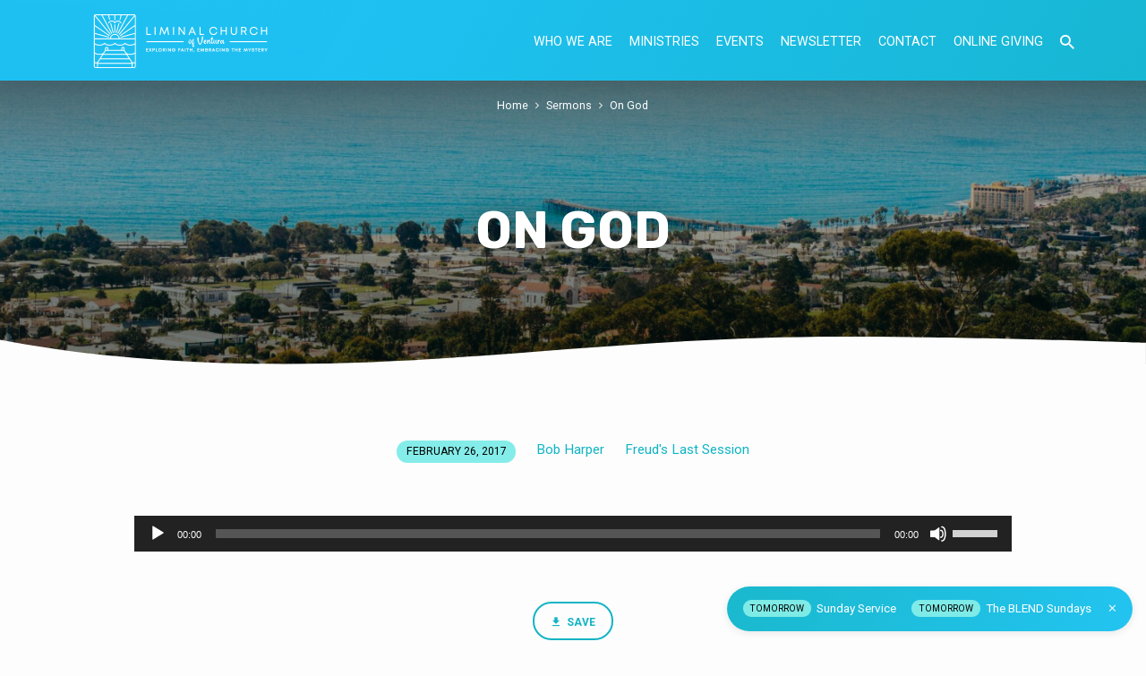

--- FILE ---
content_type: text/html; charset=UTF-8
request_url: https://liminalventura.org/sermons/on-god/
body_size: 14659
content:
<!DOCTYPE html>
<html class="no-js" lang="en-US">
<head>
<meta charset="UTF-8" />
<meta name="viewport" content="width=device-width, initial-scale=1">
<link rel="profile" href="http://gmpg.org/xfn/11">
<title>On God &#8211; Liminal Church of Ventura</title>
<meta name='robots' content='max-image-preview:large' />
<link rel='dns-prefetch' href='//fonts.googleapis.com' />
<link rel="alternate" type="application/rss+xml" title="Liminal Church of Ventura &raquo; Feed" href="https://liminalventura.org/feed/" />
<link rel="alternate" type="application/rss+xml" title="Liminal Church of Ventura &raquo; Comments Feed" href="https://liminalventura.org/comments/feed/" />
<link rel="alternate" type="application/rss+xml" title="Liminal Church of Ventura &raquo; On God Comments Feed" href="https://liminalventura.org/sermons/on-god/feed/" />
<link rel="alternate" title="oEmbed (JSON)" type="application/json+oembed" href="https://liminalventura.org/wp-json/oembed/1.0/embed?url=https%3A%2F%2Fliminalventura.org%2Fsermons%2Fon-god%2F" />
<link rel="alternate" title="oEmbed (XML)" type="text/xml+oembed" href="https://liminalventura.org/wp-json/oembed/1.0/embed?url=https%3A%2F%2Fliminalventura.org%2Fsermons%2Fon-god%2F&#038;format=xml" />
<style id='wp-img-auto-sizes-contain-inline-css' type='text/css'>
img:is([sizes=auto i],[sizes^="auto," i]){contain-intrinsic-size:3000px 1500px}
/*# sourceURL=wp-img-auto-sizes-contain-inline-css */
</style>
<style id='wp-emoji-styles-inline-css' type='text/css'>

	img.wp-smiley, img.emoji {
		display: inline !important;
		border: none !important;
		box-shadow: none !important;
		height: 1em !important;
		width: 1em !important;
		margin: 0 0.07em !important;
		vertical-align: -0.1em !important;
		background: none !important;
		padding: 0 !important;
	}
/*# sourceURL=wp-emoji-styles-inline-css */
</style>
<style id='wp-block-library-inline-css' type='text/css'>
:root{--wp-block-synced-color:#7a00df;--wp-block-synced-color--rgb:122,0,223;--wp-bound-block-color:var(--wp-block-synced-color);--wp-editor-canvas-background:#ddd;--wp-admin-theme-color:#007cba;--wp-admin-theme-color--rgb:0,124,186;--wp-admin-theme-color-darker-10:#006ba1;--wp-admin-theme-color-darker-10--rgb:0,107,160.5;--wp-admin-theme-color-darker-20:#005a87;--wp-admin-theme-color-darker-20--rgb:0,90,135;--wp-admin-border-width-focus:2px}@media (min-resolution:192dpi){:root{--wp-admin-border-width-focus:1.5px}}.wp-element-button{cursor:pointer}:root .has-very-light-gray-background-color{background-color:#eee}:root .has-very-dark-gray-background-color{background-color:#313131}:root .has-very-light-gray-color{color:#eee}:root .has-very-dark-gray-color{color:#313131}:root .has-vivid-green-cyan-to-vivid-cyan-blue-gradient-background{background:linear-gradient(135deg,#00d084,#0693e3)}:root .has-purple-crush-gradient-background{background:linear-gradient(135deg,#34e2e4,#4721fb 50%,#ab1dfe)}:root .has-hazy-dawn-gradient-background{background:linear-gradient(135deg,#faaca8,#dad0ec)}:root .has-subdued-olive-gradient-background{background:linear-gradient(135deg,#fafae1,#67a671)}:root .has-atomic-cream-gradient-background{background:linear-gradient(135deg,#fdd79a,#004a59)}:root .has-nightshade-gradient-background{background:linear-gradient(135deg,#330968,#31cdcf)}:root .has-midnight-gradient-background{background:linear-gradient(135deg,#020381,#2874fc)}:root{--wp--preset--font-size--normal:16px;--wp--preset--font-size--huge:42px}.has-regular-font-size{font-size:1em}.has-larger-font-size{font-size:2.625em}.has-normal-font-size{font-size:var(--wp--preset--font-size--normal)}.has-huge-font-size{font-size:var(--wp--preset--font-size--huge)}.has-text-align-center{text-align:center}.has-text-align-left{text-align:left}.has-text-align-right{text-align:right}.has-fit-text{white-space:nowrap!important}#end-resizable-editor-section{display:none}.aligncenter{clear:both}.items-justified-left{justify-content:flex-start}.items-justified-center{justify-content:center}.items-justified-right{justify-content:flex-end}.items-justified-space-between{justify-content:space-between}.screen-reader-text{border:0;clip-path:inset(50%);height:1px;margin:-1px;overflow:hidden;padding:0;position:absolute;width:1px;word-wrap:normal!important}.screen-reader-text:focus{background-color:#ddd;clip-path:none;color:#444;display:block;font-size:1em;height:auto;left:5px;line-height:normal;padding:15px 23px 14px;text-decoration:none;top:5px;width:auto;z-index:100000}html :where(.has-border-color){border-style:solid}html :where([style*=border-top-color]){border-top-style:solid}html :where([style*=border-right-color]){border-right-style:solid}html :where([style*=border-bottom-color]){border-bottom-style:solid}html :where([style*=border-left-color]){border-left-style:solid}html :where([style*=border-width]){border-style:solid}html :where([style*=border-top-width]){border-top-style:solid}html :where([style*=border-right-width]){border-right-style:solid}html :where([style*=border-bottom-width]){border-bottom-style:solid}html :where([style*=border-left-width]){border-left-style:solid}html :where(img[class*=wp-image-]){height:auto;max-width:100%}:where(figure){margin:0 0 1em}html :where(.is-position-sticky){--wp-admin--admin-bar--position-offset:var(--wp-admin--admin-bar--height,0px)}@media screen and (max-width:600px){html :where(.is-position-sticky){--wp-admin--admin-bar--position-offset:0px}}

/*# sourceURL=wp-block-library-inline-css */
</style><style id='wp-block-heading-inline-css' type='text/css'>
h1:where(.wp-block-heading).has-background,h2:where(.wp-block-heading).has-background,h3:where(.wp-block-heading).has-background,h4:where(.wp-block-heading).has-background,h5:where(.wp-block-heading).has-background,h6:where(.wp-block-heading).has-background{padding:1.25em 2.375em}h1.has-text-align-left[style*=writing-mode]:where([style*=vertical-lr]),h1.has-text-align-right[style*=writing-mode]:where([style*=vertical-rl]),h2.has-text-align-left[style*=writing-mode]:where([style*=vertical-lr]),h2.has-text-align-right[style*=writing-mode]:where([style*=vertical-rl]),h3.has-text-align-left[style*=writing-mode]:where([style*=vertical-lr]),h3.has-text-align-right[style*=writing-mode]:where([style*=vertical-rl]),h4.has-text-align-left[style*=writing-mode]:where([style*=vertical-lr]),h4.has-text-align-right[style*=writing-mode]:where([style*=vertical-rl]),h5.has-text-align-left[style*=writing-mode]:where([style*=vertical-lr]),h5.has-text-align-right[style*=writing-mode]:where([style*=vertical-rl]),h6.has-text-align-left[style*=writing-mode]:where([style*=vertical-lr]),h6.has-text-align-right[style*=writing-mode]:where([style*=vertical-rl]){rotate:180deg}
/*# sourceURL=https://liminalventura.org/wp-includes/blocks/heading/style.min.css */
</style>
<style id='wp-block-paragraph-inline-css' type='text/css'>
.is-small-text{font-size:.875em}.is-regular-text{font-size:1em}.is-large-text{font-size:2.25em}.is-larger-text{font-size:3em}.has-drop-cap:not(:focus):first-letter{float:left;font-size:8.4em;font-style:normal;font-weight:100;line-height:.68;margin:.05em .1em 0 0;text-transform:uppercase}body.rtl .has-drop-cap:not(:focus):first-letter{float:none;margin-left:.1em}p.has-drop-cap.has-background{overflow:hidden}:root :where(p.has-background){padding:1.25em 2.375em}:where(p.has-text-color:not(.has-link-color)) a{color:inherit}p.has-text-align-left[style*="writing-mode:vertical-lr"],p.has-text-align-right[style*="writing-mode:vertical-rl"]{rotate:180deg}
/*# sourceURL=https://liminalventura.org/wp-includes/blocks/paragraph/style.min.css */
</style>
<style id='global-styles-inline-css' type='text/css'>
:root{--wp--preset--aspect-ratio--square: 1;--wp--preset--aspect-ratio--4-3: 4/3;--wp--preset--aspect-ratio--3-4: 3/4;--wp--preset--aspect-ratio--3-2: 3/2;--wp--preset--aspect-ratio--2-3: 2/3;--wp--preset--aspect-ratio--16-9: 16/9;--wp--preset--aspect-ratio--9-16: 9/16;--wp--preset--color--black: #000000;--wp--preset--color--cyan-bluish-gray: #abb8c3;--wp--preset--color--white: #fff;--wp--preset--color--pale-pink: #f78da7;--wp--preset--color--vivid-red: #cf2e2e;--wp--preset--color--luminous-vivid-orange: #ff6900;--wp--preset--color--luminous-vivid-amber: #fcb900;--wp--preset--color--light-green-cyan: #7bdcb5;--wp--preset--color--vivid-green-cyan: #00d084;--wp--preset--color--pale-cyan-blue: #8ed1fc;--wp--preset--color--vivid-cyan-blue: #0693e3;--wp--preset--color--vivid-purple: #9b51e0;--wp--preset--color--main: #1dc4f7;--wp--preset--color--accent: #11b4c4;--wp--preset--color--highlight: #82ede9;--wp--preset--color--dark: #000;--wp--preset--color--light: #777;--wp--preset--color--light-bg: #f5f5f5;--wp--preset--gradient--vivid-cyan-blue-to-vivid-purple: linear-gradient(135deg,rgb(6,147,227) 0%,rgb(155,81,224) 100%);--wp--preset--gradient--light-green-cyan-to-vivid-green-cyan: linear-gradient(135deg,rgb(122,220,180) 0%,rgb(0,208,130) 100%);--wp--preset--gradient--luminous-vivid-amber-to-luminous-vivid-orange: linear-gradient(135deg,rgb(252,185,0) 0%,rgb(255,105,0) 100%);--wp--preset--gradient--luminous-vivid-orange-to-vivid-red: linear-gradient(135deg,rgb(255,105,0) 0%,rgb(207,46,46) 100%);--wp--preset--gradient--very-light-gray-to-cyan-bluish-gray: linear-gradient(135deg,rgb(238,238,238) 0%,rgb(169,184,195) 100%);--wp--preset--gradient--cool-to-warm-spectrum: linear-gradient(135deg,rgb(74,234,220) 0%,rgb(151,120,209) 20%,rgb(207,42,186) 40%,rgb(238,44,130) 60%,rgb(251,105,98) 80%,rgb(254,248,76) 100%);--wp--preset--gradient--blush-light-purple: linear-gradient(135deg,rgb(255,206,236) 0%,rgb(152,150,240) 100%);--wp--preset--gradient--blush-bordeaux: linear-gradient(135deg,rgb(254,205,165) 0%,rgb(254,45,45) 50%,rgb(107,0,62) 100%);--wp--preset--gradient--luminous-dusk: linear-gradient(135deg,rgb(255,203,112) 0%,rgb(199,81,192) 50%,rgb(65,88,208) 100%);--wp--preset--gradient--pale-ocean: linear-gradient(135deg,rgb(255,245,203) 0%,rgb(182,227,212) 50%,rgb(51,167,181) 100%);--wp--preset--gradient--electric-grass: linear-gradient(135deg,rgb(202,248,128) 0%,rgb(113,206,126) 100%);--wp--preset--gradient--midnight: linear-gradient(135deg,rgb(2,3,129) 0%,rgb(40,116,252) 100%);--wp--preset--font-size--small: 13px;--wp--preset--font-size--medium: 20px;--wp--preset--font-size--large: 36px;--wp--preset--font-size--x-large: 42px;--wp--preset--spacing--20: 0.44rem;--wp--preset--spacing--30: 0.67rem;--wp--preset--spacing--40: 1rem;--wp--preset--spacing--50: 1.5rem;--wp--preset--spacing--60: 2.25rem;--wp--preset--spacing--70: 3.38rem;--wp--preset--spacing--80: 5.06rem;--wp--preset--shadow--natural: 6px 6px 9px rgba(0, 0, 0, 0.2);--wp--preset--shadow--deep: 12px 12px 50px rgba(0, 0, 0, 0.4);--wp--preset--shadow--sharp: 6px 6px 0px rgba(0, 0, 0, 0.2);--wp--preset--shadow--outlined: 6px 6px 0px -3px rgb(255, 255, 255), 6px 6px rgb(0, 0, 0);--wp--preset--shadow--crisp: 6px 6px 0px rgb(0, 0, 0);}:where(.is-layout-flex){gap: 0.5em;}:where(.is-layout-grid){gap: 0.5em;}body .is-layout-flex{display: flex;}.is-layout-flex{flex-wrap: wrap;align-items: center;}.is-layout-flex > :is(*, div){margin: 0;}body .is-layout-grid{display: grid;}.is-layout-grid > :is(*, div){margin: 0;}:where(.wp-block-columns.is-layout-flex){gap: 2em;}:where(.wp-block-columns.is-layout-grid){gap: 2em;}:where(.wp-block-post-template.is-layout-flex){gap: 1.25em;}:where(.wp-block-post-template.is-layout-grid){gap: 1.25em;}.has-black-color{color: var(--wp--preset--color--black) !important;}.has-cyan-bluish-gray-color{color: var(--wp--preset--color--cyan-bluish-gray) !important;}.has-white-color{color: var(--wp--preset--color--white) !important;}.has-pale-pink-color{color: var(--wp--preset--color--pale-pink) !important;}.has-vivid-red-color{color: var(--wp--preset--color--vivid-red) !important;}.has-luminous-vivid-orange-color{color: var(--wp--preset--color--luminous-vivid-orange) !important;}.has-luminous-vivid-amber-color{color: var(--wp--preset--color--luminous-vivid-amber) !important;}.has-light-green-cyan-color{color: var(--wp--preset--color--light-green-cyan) !important;}.has-vivid-green-cyan-color{color: var(--wp--preset--color--vivid-green-cyan) !important;}.has-pale-cyan-blue-color{color: var(--wp--preset--color--pale-cyan-blue) !important;}.has-vivid-cyan-blue-color{color: var(--wp--preset--color--vivid-cyan-blue) !important;}.has-vivid-purple-color{color: var(--wp--preset--color--vivid-purple) !important;}.has-black-background-color{background-color: var(--wp--preset--color--black) !important;}.has-cyan-bluish-gray-background-color{background-color: var(--wp--preset--color--cyan-bluish-gray) !important;}.has-white-background-color{background-color: var(--wp--preset--color--white) !important;}.has-pale-pink-background-color{background-color: var(--wp--preset--color--pale-pink) !important;}.has-vivid-red-background-color{background-color: var(--wp--preset--color--vivid-red) !important;}.has-luminous-vivid-orange-background-color{background-color: var(--wp--preset--color--luminous-vivid-orange) !important;}.has-luminous-vivid-amber-background-color{background-color: var(--wp--preset--color--luminous-vivid-amber) !important;}.has-light-green-cyan-background-color{background-color: var(--wp--preset--color--light-green-cyan) !important;}.has-vivid-green-cyan-background-color{background-color: var(--wp--preset--color--vivid-green-cyan) !important;}.has-pale-cyan-blue-background-color{background-color: var(--wp--preset--color--pale-cyan-blue) !important;}.has-vivid-cyan-blue-background-color{background-color: var(--wp--preset--color--vivid-cyan-blue) !important;}.has-vivid-purple-background-color{background-color: var(--wp--preset--color--vivid-purple) !important;}.has-black-border-color{border-color: var(--wp--preset--color--black) !important;}.has-cyan-bluish-gray-border-color{border-color: var(--wp--preset--color--cyan-bluish-gray) !important;}.has-white-border-color{border-color: var(--wp--preset--color--white) !important;}.has-pale-pink-border-color{border-color: var(--wp--preset--color--pale-pink) !important;}.has-vivid-red-border-color{border-color: var(--wp--preset--color--vivid-red) !important;}.has-luminous-vivid-orange-border-color{border-color: var(--wp--preset--color--luminous-vivid-orange) !important;}.has-luminous-vivid-amber-border-color{border-color: var(--wp--preset--color--luminous-vivid-amber) !important;}.has-light-green-cyan-border-color{border-color: var(--wp--preset--color--light-green-cyan) !important;}.has-vivid-green-cyan-border-color{border-color: var(--wp--preset--color--vivid-green-cyan) !important;}.has-pale-cyan-blue-border-color{border-color: var(--wp--preset--color--pale-cyan-blue) !important;}.has-vivid-cyan-blue-border-color{border-color: var(--wp--preset--color--vivid-cyan-blue) !important;}.has-vivid-purple-border-color{border-color: var(--wp--preset--color--vivid-purple) !important;}.has-vivid-cyan-blue-to-vivid-purple-gradient-background{background: var(--wp--preset--gradient--vivid-cyan-blue-to-vivid-purple) !important;}.has-light-green-cyan-to-vivid-green-cyan-gradient-background{background: var(--wp--preset--gradient--light-green-cyan-to-vivid-green-cyan) !important;}.has-luminous-vivid-amber-to-luminous-vivid-orange-gradient-background{background: var(--wp--preset--gradient--luminous-vivid-amber-to-luminous-vivid-orange) !important;}.has-luminous-vivid-orange-to-vivid-red-gradient-background{background: var(--wp--preset--gradient--luminous-vivid-orange-to-vivid-red) !important;}.has-very-light-gray-to-cyan-bluish-gray-gradient-background{background: var(--wp--preset--gradient--very-light-gray-to-cyan-bluish-gray) !important;}.has-cool-to-warm-spectrum-gradient-background{background: var(--wp--preset--gradient--cool-to-warm-spectrum) !important;}.has-blush-light-purple-gradient-background{background: var(--wp--preset--gradient--blush-light-purple) !important;}.has-blush-bordeaux-gradient-background{background: var(--wp--preset--gradient--blush-bordeaux) !important;}.has-luminous-dusk-gradient-background{background: var(--wp--preset--gradient--luminous-dusk) !important;}.has-pale-ocean-gradient-background{background: var(--wp--preset--gradient--pale-ocean) !important;}.has-electric-grass-gradient-background{background: var(--wp--preset--gradient--electric-grass) !important;}.has-midnight-gradient-background{background: var(--wp--preset--gradient--midnight) !important;}.has-small-font-size{font-size: var(--wp--preset--font-size--small) !important;}.has-medium-font-size{font-size: var(--wp--preset--font-size--medium) !important;}.has-large-font-size{font-size: var(--wp--preset--font-size--large) !important;}.has-x-large-font-size{font-size: var(--wp--preset--font-size--x-large) !important;}
/*# sourceURL=global-styles-inline-css */
</style>

<style id='classic-theme-styles-inline-css' type='text/css'>
/*! This file is auto-generated */
.wp-block-button__link{color:#fff;background-color:#32373c;border-radius:9999px;box-shadow:none;text-decoration:none;padding:calc(.667em + 2px) calc(1.333em + 2px);font-size:1.125em}.wp-block-file__button{background:#32373c;color:#fff;text-decoration:none}
/*# sourceURL=/wp-includes/css/classic-themes.min.css */
</style>
<link rel='stylesheet' id='jubilee-google-fonts-css' href='//fonts.googleapis.com/css?family=Rubik:300,400,700,300italic,400italic,700italic%7CRoboto:300,400,700,300italic,400italic,700italic' type='text/css' media='all' />
<link rel='stylesheet' id='materialdesignicons-css' href='https://liminalventura.org/wp-content/themes/jubilee/css/materialdesignicons.min.css?ver=1.8' type='text/css' media='all' />
<link rel='stylesheet' id='jubilee-style-css' href='https://liminalventura.org/wp-content/themes/jubilee/style.css?ver=1.8' type='text/css' media='all' />
<script type="text/javascript" src="https://liminalventura.org/wp-includes/js/jquery/jquery.min.js?ver=3.7.1" id="jquery-core-js"></script>
<script type="text/javascript" src="https://liminalventura.org/wp-includes/js/jquery/jquery-migrate.min.js?ver=3.4.1" id="jquery-migrate-js"></script>
<script type="text/javascript" id="ctfw-ie-unsupported-js-extra">
/* <![CDATA[ */
var ctfw_ie_unsupported = {"default_version":"7","min_version":"5","max_version":"9","version":"7","message":"You are using an outdated version of Internet Explorer. Please upgrade your browser to use this site.","redirect_url":"https://browsehappy.com/"};
//# sourceURL=ctfw-ie-unsupported-js-extra
/* ]]> */
</script>
<script type="text/javascript" src="https://liminalventura.org/wp-content/themes/jubilee/framework/js/ie-unsupported.js?ver=1.8" id="ctfw-ie-unsupported-js"></script>
<script type="text/javascript" src="https://liminalventura.org/wp-content/themes/jubilee/framework/js/jquery.fitvids.js?ver=1.8" id="fitvids-js"></script>
<script type="text/javascript" id="ctfw-responsive-embeds-js-extra">
/* <![CDATA[ */
var ctfw_responsive_embeds = {"wp_responsive_embeds":"1"};
//# sourceURL=ctfw-responsive-embeds-js-extra
/* ]]> */
</script>
<script type="text/javascript" src="https://liminalventura.org/wp-content/themes/jubilee/framework/js/responsive-embeds.js?ver=1.8" id="ctfw-responsive-embeds-js"></script>
<script type="text/javascript" src="https://liminalventura.org/wp-content/themes/jubilee/js/lib/superfish.modified.js?ver=1.8" id="superfish-js"></script>
<script type="text/javascript" src="https://liminalventura.org/wp-content/themes/jubilee/js/lib/supersubs.js?ver=1.8" id="supersubs-js"></script>
<script type="text/javascript" src="https://liminalventura.org/wp-content/themes/jubilee/js/lib/jquery.meanmenu.modified.js?ver=1.8" id="jquery-meanmenu-js"></script>
<script type="text/javascript" src="https://liminalventura.org/wp-content/themes/jubilee/js/lib/js.cookie.min.js?ver=1.8" id="js-cookie-js"></script>
<script type="text/javascript" src="https://liminalventura.org/wp-content/themes/jubilee/js/lib/jquery.waitforimages.min.js?ver=1.8" id="jquery-waitforimages-js"></script>
<script type="text/javascript" src="https://liminalventura.org/wp-content/themes/jubilee/js/lib/jquery.smooth-scroll.min.js?ver=1.8" id="jquery-smooth-scroll-js"></script>
<script type="text/javascript" src="https://liminalventura.org/wp-content/themes/jubilee/js/lib/jquery.validate.min.js?ver=1.8" id="jquery-validate-js"></script>
<script type="text/javascript" src="https://liminalventura.org/wp-content/themes/jubilee/js/lib/jquery.dropdown.min.js?ver=1.8" id="jquery-dropdown-js"></script>
<script type="text/javascript" src="https://liminalventura.org/wp-content/themes/jubilee/js/lib/jquery.matchHeight-min.js?ver=1.8" id="jquery-matchHeight-js"></script>
<script type="text/javascript" id="jubilee-main-js-extra">
/* <![CDATA[ */
var jubilee_main = {"site_path":"/","home_url":"https://liminalventura.org","theme_url":"https://liminalventura.org/wp-content/themes/jubilee","is_ssl":"1","mobile_menu_close":"jubilee-icon jubilee-icon-mobile-menu-close mdi mdi-close","main_color":"#1dc4f7","accent_color":"#11b4c4","shapes":"organic","scroll_animations":"","comment_name_required":"1","comment_email_required":"1","comment_name_error_required":"Required","comment_email_error_required":"Required","comment_email_error_invalid":"Invalid Email","comment_url_error_invalid":"Invalid URL","comment_message_error_required":"Comment Required"};
//# sourceURL=jubilee-main-js-extra
/* ]]> */
</script>
<script type="text/javascript" src="https://liminalventura.org/wp-content/themes/jubilee/js/main.js?ver=1.8" id="jubilee-main-js"></script>
<link rel="https://api.w.org/" href="https://liminalventura.org/wp-json/" /><link rel="alternate" title="JSON" type="application/json" href="https://liminalventura.org/wp-json/wp/v2/ctc_sermon/6357" /><link rel="EditURI" type="application/rsd+xml" title="RSD" href="https://liminalventura.org/xmlrpc.php?rsd" />
<meta name="generator" content="WordPress 6.9" />
<link rel="canonical" href="https://liminalventura.org/sermons/on-god/" />
<link rel='shortlink' href='https://liminalventura.org/?p=6357' />

<style type="text/css">.has-main-background-color,p.has-main-background-color { background-color: #1dc4f7; }.has-main-color,p.has-main-color { color: #1dc4f7; }.has-accent-background-color,p.has-accent-background-color { background-color: #11b4c4; }.has-accent-color,p.has-accent-color { color: #11b4c4; }.has-highlight-background-color,p.has-highlight-background-color { background-color: #82ede9; }.has-highlight-color,p.has-highlight-color { color: #82ede9; }.has-dark-background-color,p.has-dark-background-color { background-color: #000; }.has-dark-color,p.has-dark-color { color: #000; }.has-light-background-color,p.has-light-background-color { background-color: #777; }.has-light-color,p.has-light-color { color: #777; }.has-light-bg-background-color,p.has-light-bg-background-color { background-color: #f5f5f5; }.has-light-bg-color,p.has-light-bg-color { color: #f5f5f5; }.has-white-background-color,p.has-white-background-color { background-color: #fff; }.has-white-color,p.has-white-color { color: #fff; }</style>

<style type="text/css">
#jubilee-logo-text {
	font-family: 'Rubik', Arial, Helvetica, sans-serif;
}

.jubilee-entry-content h1, .jubilee-entry-content h2, .jubilee-entry-content h3, .jubilee-entry-content h4, .jubilee-entry-content h5, .jubilee-entry-content h6, .jubilee-entry-content .jubilee-h1, .jubilee-entry-content .jubilee-h2, .jubilee-entry-content .jubilee-h3, .jubilee-entry-content .jubilee-h4, .jubilee-entry-content .jubilee-h5, .jubilee-entry-content .jubilee-h6, .mce-content-body h1, .mce-content-body h2, .mce-content-body h3, .mce-content-body h4, .mce-content-body h5, .mce-content-body h6, .textwidget h1, .textwidget h2, .textwidget h3, .textwidget h4, .textwidget h5, .textwidget h6, .jubilee-custom-section-content h1, .jubilee-custom-section-content h2, #jubilee-banner-title div, .jubilee-widget-title, .jubilee-caption-image-title, #jubilee-comments-title, #reply-title, .jubilee-nav-block-title, .has-drop-cap:not(:focus):first-letter, #jubilee-map-section-address {
	font-family: 'Rubik', Arial, Helvetica, sans-serif;
}

#jubilee-header-menu-content, .mean-container .mean-nav, #jubilee-header-archives, .jq-dropdown, #jubilee-footer-menu, .jubilee-button, .jubilee-buttons-list a, .jubilee-menu-button > a, input[type=submit], .widget_tag_cloud a, .wp-block-file .wp-block-file__button {
	font-family: 'Roboto', Arial, Helvetica, sans-serif;
}

body, #cancel-comment-reply-link, .jubilee-entry-short-meta a:not(.jubilee-icon), .jubilee-entry-content-short a, .ctfw-breadcrumbs, .jubilee-caption-image-description, .jubilee-entry-full-meta-second-line, #jubilee-header-archives-section-name, .jubilee-comment-title span, #jubilee-calendar-title-category, #jubilee-header-search-mobile input[type=text], .jubilee-entry-full-content .jubilee-sermon-index-list li li a:not(.jubilee-icon), pre.wp-block-verse, .jubilee-entry-short-title a {
	font-family: 'Roboto', Arial, Helvetica, sans-serif;
}

.jubilee-calendar-table-top, .jubilee-calendar-table-header-row, .jubilee-button:not(.jubilee-button-secondary), .jubilee-buttons-list a:not(.jubilee-button-secondary), input[type=submit]:not(.jubilee-button-secondary), .jubilee-nav-left-right a, .wp-block-file .wp-block-file__button {
	background: #1dc4f7;
}

.jubilee-color-main-bg, #jubilee-header-top-bg, .page-template-homepage #jubilee-header-top-bg, .tooltipster-sidetip.jubilee-tooltipster .tooltipster-box, .has-main-background-color, p.has-main-background-color {
	background: rgba(29, 196, 247, 0.97);
	background: linear-gradient( 120deg, rgba(29, 196, 247, 0.97) 30%, rgba(17, 180, 196, 0.97) 140%);
}

.jubilee-color-main-bg-alt {
	background: rgba(29, 196, 247, 0.97);
	background: linear-gradient( 120deg, rgba(29, 196, 247, 0.97) 0%, rgba(17, 180, 196, 0.97) 160%);
}

.jubilee-button.jubilee-button-secondary:hover, .jubilee-buttons-list a.jubilee-button-secondary:hover, .widget_tag_cloud a:hover {
	border-color: #1dc4f7 !important;
}

#jubilee-header-top.jubilee-header-has-line {
	border-color: rgba(29, 196, 247, 0.97);
}

.jubilee-entry-content a:hover:not(.jubilee-button):not(.wp-block-file__button), .jubilee-entry-compact-right a:hover, .jubilee-entry-full-meta a:hover, a:hover, #jubilee-map-section-list a:hover, .jubilee-entry-full-meta a:hover, .jubilee-entry-full-content .jubilee-entry-short-meta a:hover, .jubilee-entry-full-meta > li a.mdi:hover, #respond a:hover, .mean-container .mean-nav ul li a.mean-expand, .has-main-color, p.has-main-color, .jubilee-button.jubilee-button-secondary:hover, .jubilee-buttons-list a.jubilee-button-secondary:hover, .widget_tag_cloud a:hover {
	color: #1dc4f7 !important;
}

a, p.has-text-color:not(.has-background) a, #jubilee-map-section-marker .jubilee-icon, #jubilee-calendar-remove-category a:hover, #jubilee-calendar-header-right a, .widget_search .jubilee-search-button:hover {
	color: #11b4c4;
}

.jubilee-button.jubilee-button-secondary, .jubilee-buttons-list a.jubilee-button-secondary, .widget_tag_cloud a, .has-accent-color, p.has-accent-color, .has-background.has-light-background-color:not(.has-text-color) a {
	color: #11b4c4 !important;
}

.jubilee-button.jubilee-button-secondary, .jubilee-buttons-list a.jubilee-button-secondary, .widget_tag_cloud a, input:focus, textarea:focus {
	border-color: #11b4c4;
}

.has-accent-background-color, p.has-accent-background-color, .jubilee-button:not(.jubilee-button-secondary):hover, .jubilee-buttons-list a:not(.jubilee-button-secondary):hover, input[type=submit]:not(.jubilee-button-secondary):hover, .jubilee-nav-left-right a:not(.jubilee-button-secondary):hover, .wp-block-file .wp-block-file__button:not(.jubilee-button-secondary):hover {
	background-color: #11b4c4;
}

.jubilee-color-accent-bg, #jubilee-sticky-inner, .sf-menu ul, .mean-container .mean-nav, .jq-dropdown .jq-dropdown-menu, .jq-dropdown .jq-dropdown-panel {
	background: rgba(17, 180, 196, 0.97);
	background: linear-gradient( 120deg, rgba(17, 180, 196, 0.97) -20%, rgba(29, 196, 247, 0.97) 120%);
}

#jubilee-header-menu-content > li.jubilee-menu-button > a, .jubilee-sticky-item-title:hover {
	color: #82ede9;
}

#jubilee-header-menu-content > li:hover > a, .mean-container .mean-nav ul li a:not(.mean-expand):hover, #jubilee-header-search a:hover, #jubilee-footer-menu a:hover, #jubilee-footer-notice a:hover, #jubilee-sticky-content-custom-content a:hover, #jubilee-header-menu-content ul > li:hover > a, #jubilee-header-menu-content ul ul li:hover > a, #jubilee-header-menu-content ul ul li.sfHover > a, #jubilee-header-menu-content ul ul li a:focus, #jubilee-header-menu-content ul ul li a:hover, #jubilee-header-menu-content ul ul li a:active, #jubilee-dropdown-container a:hover, .jq-dropdown .jq-dropdown-menu a:hover, .jq-dropdown .jq-dropdown-panel a:hover {
	color: #82ede9 !important;
}

.jubilee-entry-compact-image time, .jubilee-entry-compact-date time, .jubilee-entry-short-label, .jubilee-colored-section-label, .jubilee-comment-meta time, .jubilee-entry-full-meta > li.jubilee-entry-full-date .jubilee-event-date-label, .jubilee-entry-full-meta > li.jubilee-entry-full-meta-bold, .jubilee-sticky-item-date, #jubilee-map-section-date .jubilee-map-section-item-text, .jubilee-calendar-table-day-today .jubilee-calendar-table-day-heading, #jubilee-header-archives, .jubilee-calendar-table-day-today-bg {
	background: rgba(130, 237, 233, 0.97);
}

body:not(.jubilee-no-mark) mark {
	background: transparent;
	background: linear-gradient( 180deg, transparent 55%, #82ede9 40% );
}

.jubilee-menu-button > a {
	border-color: #82ede9 !important;
}

</style>
<script type="text/javascript">

jQuery( 'html' )
 	.removeClass( 'no-js' )
 	.addClass( 'js' );

</script>
<link rel="icon" href="https://liminalventura.org/wp-content/uploads/2021/06/cropped-Liminal-Church-of-Ventura-version-2-horizontal-with-white-background--150x150.png" sizes="32x32" />
<link rel="icon" href="https://liminalventura.org/wp-content/uploads/2021/06/cropped-Liminal-Church-of-Ventura-version-2-horizontal-with-white-background--300x300.png" sizes="192x192" />
<link rel="apple-touch-icon" href="https://liminalventura.org/wp-content/uploads/2021/06/cropped-Liminal-Church-of-Ventura-version-2-horizontal-with-white-background--300x300.png" />
<meta name="msapplication-TileImage" content="https://liminalventura.org/wp-content/uploads/2021/06/cropped-Liminal-Church-of-Ventura-version-2-horizontal-with-white-background--300x300.png" />
<link rel='stylesheet' id='mediaelement-css' href='https://liminalventura.org/wp-includes/js/mediaelement/mediaelementplayer-legacy.min.css?ver=4.2.17' type='text/css' media='all' />
<link rel='stylesheet' id='wp-mediaelement-css' href='https://liminalventura.org/wp-includes/js/mediaelement/wp-mediaelement.min.css?ver=6.9' type='text/css' media='all' />
</head>
<body class="wp-singular ctc_sermon-template-default single single-ctc_sermon postid-6357 wp-embed-responsive wp-theme-jubilee ctfw-no-loop-multiple jubilee-logo-font-rubik jubilee-heading-font-rubik jubilee-nav-font-roboto jubilee-body-font-roboto jubilee-has-logo-image jubilee-has-uppercase jubilee-shapes-organic jubilee-no-scroll-animations jubilee-single-no-map jubilee-content-width-700">

<header id="jubilee-header">

	
<div id="jubilee-header-top" class="jubilee-header-has-search">

	<div>

		<div id="jubilee-header-top-bg">

			<svg class="jubilee-top-shape jubilee-shape-organic jubilee-show-shape" xmlns="http://www.w3.org/2000/svg" viewBox="0 0 1350.28 68.4" preserveAspectRatio="none">
				<path d="M0,7.62c92.23,36,202.27,57.47,335.08,57.47C557.82,65.09,748,0,1001.13,0c168.79,0,349.1,47,349.1,47V68.36H0"/>
			</svg>

			<svg class="jubilee-top-shape jubilee-shape-angled" xmlns="http://www.w3.org/2000/svg" viewBox="0 0 100 100" preserveAspectRatio="none">
				<polygon points="0,100 100,0 100,100"/>
			</svg>

		</div>

		<div id="jubilee-header-top-container" class="jubilee-centered-large">

			<div id="jubilee-header-top-inner">

				
<div id="jubilee-logo">

	<div id="jubilee-logo-content">

		
			
			<div id="jubilee-logo-image">

				<a href="https://liminalventura.org/" style="max-width:250px;max-height:60px">

					<img src="https://liminalventura.org/wp-content/uploads/2024/01/website-logo.png" alt="Liminal Church of Ventura" id="jubilee-logo-regular" width="250" height="60">

					
				</a>

			</div>

		
	</div>

</div>

				<nav id="jubilee-header-menu">

					<div id="jubilee-header-menu-inner">

						<ul id="jubilee-header-menu-content" class="sf-menu"><li id="menu-item-67465" class="menu-item menu-item-type-post_type menu-item-object-page menu-item-has-children menu-item-67465"><a href="https://liminalventura.org/mission-vision-values/">Who We Are</a>
<ul class="sub-menu">
	<li id="menu-item-69080" class="menu-item menu-item-type-post_type menu-item-object-page menu-item-69080"><a href="https://liminalventura.org/mission-vision-values/">Mission + Vision + Values</a></li>
	<li id="menu-item-69078" class="menu-item menu-item-type-post_type menu-item-object-post menu-item-69078"><a href="https://liminalventura.org/meaning-of-liminal/">Meaning of &#8220;Liminal&#8221;</a></li>
	<li id="menu-item-70242" class="menu-item menu-item-type-post_type menu-item-object-ctc_event menu-item-70242"><a href="https://liminalventura.org/events/sunday-services/">Sunday Service</a></li>
	<li id="menu-item-69848" class="menu-item menu-item-type-post_type menu-item-object-page menu-item-69848"><a href="https://liminalventura.org/gallery/">Photo Gallery</a></li>
</ul>
</li>
<li id="menu-item-2486" class="menu-item menu-item-type-post_type menu-item-object-page menu-item-has-children menu-item-2486"><a href="https://liminalventura.org/ministries/">Ministries</a>
<ul class="sub-menu">
	<li id="menu-item-2427" class="menu-item menu-item-type-post_type menu-item-object-ctc_event menu-item-has-children menu-item-2427"><a href="https://liminalventura.org/events/sunday-services/">Sunday Service</a>
	<ul class="sub-menu">
		<li id="menu-item-2478" class="menu-item menu-item-type-post_type menu-item-object-page menu-item-2478"><a href="https://liminalventura.org/sermon-archive/series/">Sermon Series</a></li>
		<li id="menu-item-10130" class="menu-item menu-item-type-custom menu-item-object-custom menu-item-10130"><a href="http://liminalventura.org/teams/teaching/">Teaching Team</a></li>
		<li id="menu-item-2464" class="menu-item menu-item-type-post_type menu-item-object-page menu-item-2464"><a href="https://liminalventura.org/sermon-archive/">Sermon Archive</a></li>
	</ul>
</li>
	<li id="menu-item-2430" class="menu-item menu-item-type-taxonomy menu-item-object-ctc_event_category menu-item-2430"><a href="https://liminalventura.org/event-category/small-group/classes/">Equipping Classes</a></li>
	<li id="menu-item-14106" class="menu-item menu-item-type-taxonomy menu-item-object-ctc_event_category menu-item-14106"><a href="https://liminalventura.org/event-category/small-group/">Small Groups</a></li>
	<li id="menu-item-7376" class="menu-item menu-item-type-post_type menu-item-object-page menu-item-7376"><a href="https://liminalventura.org/ministries/youth/">The Blend (Youth)</a></li>
	<li id="menu-item-39572" class="menu-item menu-item-type-post_type menu-item-object-page menu-item-39572"><a href="https://liminalventura.org/ministries/mosaic/">Mosaic</a></li>
	<li id="menu-item-7378" class="menu-item menu-item-type-post_type menu-item-object-page menu-item-7378"><a href="https://liminalventura.org/ministries/family-ministry/">Liminal Kids</a></li>
	<li id="menu-item-7375" class="menu-item menu-item-type-post_type menu-item-object-page menu-item-7375"><a href="https://liminalventura.org/ministries/prayer/">Prayer &#038; Care</a></li>
	<li id="menu-item-7374" class="menu-item menu-item-type-custom menu-item-object-custom menu-item-7374"><a href="https://liminalventura.churchcenter.com/people/forms/243801">Volunteer</a></li>
</ul>
</li>
<li id="menu-item-2467" class="menu-item menu-item-type-post_type menu-item-object-page menu-item-has-children menu-item-2467"><a href="https://liminalventura.org/events-calendar/">Events</a>
<ul class="sub-menu">
	<li id="menu-item-2469" class="menu-item menu-item-type-post_type menu-item-object-page menu-item-2469"><a href="https://liminalventura.org/upcoming-events/">Upcoming Events</a></li>
	<li id="menu-item-2468" class="menu-item menu-item-type-post_type menu-item-object-page menu-item-2468"><a href="https://liminalventura.org/events-calendar/">Events Calendar</a></li>
	<li id="menu-item-2470" class="menu-item menu-item-type-post_type menu-item-object-page menu-item-2470"><a href="https://liminalventura.org/past-events/">Past Events</a></li>
</ul>
</li>
<li id="menu-item-62974" class="menu-item menu-item-type-post_type menu-item-object-page menu-item-has-children menu-item-62974"><a href="https://liminalventura.org/newsletter-signup/">Newsletter</a>
<ul class="sub-menu">
	<li id="menu-item-73945" class="menu-item menu-item-type-post_type menu-item-object-page menu-item-73945"><a href="https://liminalventura.org/newsletter-archive/">Newsletter Archive</a></li>
</ul>
</li>
<li id="menu-item-2466" class="menu-item menu-item-type-post_type menu-item-object-page menu-item-has-children menu-item-2466"><a href="https://liminalventura.org/contact-form/">Contact</a>
<ul class="sub-menu">
	<li id="menu-item-69084" class="menu-item menu-item-type-custom menu-item-object-custom menu-item-69084"><a href="http://liminalventura.org/contact-form/">Contact Form</a></li>
	<li id="menu-item-69437" class="menu-item menu-item-type-custom menu-item-object-custom menu-item-69437"><a href="https://liminalventura.churchcenter.com/people/forms/13485">Prayer &#038; Care Request</a></li>
	<li id="menu-item-18043" class="menu-item menu-item-type-post_type menu-item-object-page menu-item-18043"><a href="https://liminalventura.org/leadership-team/">Leadership Team</a></li>
</ul>
</li>
<li id="menu-item-25219" class="menu-item menu-item-type-custom menu-item-object-custom menu-item-25219"><a href="https://liminalventura.churchcenter.com/giving?open-in-church-center-modal=true">Online Giving</a></li>
</ul>
					</div>

				</nav>

				
					<div id="jubilee-header-search" role="search">

						<div id="jubilee-header-search-opened">

							
<div class="jubilee-search-form">

	<form method="get" action="https://liminalventura.org/">

		<label class="screen-reader-text">Search</label>

		<div class="jubilee-search-field">
			<input type="text" name="s" aria-label="Search">
		</div>

				<a href="#" onClick="jQuery( this ).parent( 'form' ).trigger('submit'); return false;" class="jubilee-search-button jubilee-icon jubilee-icon-search-button mdi mdi-magnify" title="Search"></a>

	</form>

</div>

							<a href="#" id="jubilee-header-search-close" class="jubilee-icon jubilee-icon-search-cancel mdi mdi-close" title="Close Search"></a>

						</div>

						<div id="jubilee-header-search-closed">
							<a href="#" id="jubilee-header-search-open" class="jubilee-icon jubilee-icon-search-button mdi mdi-magnify" title="Open Search"></a>
						</div>

					</div>

				
				<div id="jubilee-header-mobile-menu"></div>

			</div>

		</div>

	</div>

</div>

	
<div id="jubilee-banner" class="jubilee-color-main-bg jubilee-banner-title-length-5 jubilee-has-header-image jubilee-has-header-title jubilee-has-breadcrumbs jubilee-no-header-archives jubilee-has-header-top">

	
		<div id="jubilee-banner-image" style="background-image: url(https://liminalventura.org/wp-content/uploads/2019/07/architecture-bay-beach-1541218-1600x480.jpg); opacity: 0.95; filter: contrast(107%) saturate(103%) brightness(103%)">

			<div class="jubilee-banner-image-gradient-top"></div>

			<div id="jubilee-banner-image-brightness" style="opacity: 0.35;"></div>

			<div class="jubilee-banner-image-gradient"></div>

		</div>

	
	<svg class="jubilee-header-shape jubilee-shape-organic jubilee-show-shape" xmlns="http://www.w3.org/2000/svg" viewBox="0 0 1350.28 68.4" preserveAspectRatio="none">
		<path d="M0,7.66c92.23,36,202.27,57.47,335.08,57.47C557.82,65.13,740.05,0,993.23,0c168.79,0,357,14.65,357,14.65V68.4H0"/>
	</svg>

	<svg class="jubilee-header-shape jubilee-shape-angled" xmlns="http://www.w3.org/2000/svg" viewBox="0 0 100 100" preserveAspectRatio="none">
		<polygon points="0,100 100,0 100,100"/>
	</svg>

	<div id="jubilee-banner-inner" class="jubilee-centered-large">

		
		<div id="jubilee-banner-title">
						<div class="jubilee-h1">On God</div>
		</div>

		
			<div id="jubilee-banner-top">

				<div class="ctfw-breadcrumbs"><a href="https://liminalventura.org/">Home</a> <span class="jubilee-breadcrumb-separator jubilee-icon jubilee-icon-breadcrumb-separator mdi mdi-chevron-right"></span> <a href="https://liminalventura.org/sermons/">Sermons</a> <span class="jubilee-breadcrumb-separator jubilee-icon jubilee-icon-breadcrumb-separator mdi mdi-chevron-right"></span> <a href="https://liminalventura.org/sermons/on-god/">On God</a></div>
				
			</div>

		
	</div>

</div>

</header>

<main id="jubilee-content">

	<div id="jubilee-content-inner">

		
		

	
		
			
<article id="post-6357" class="jubilee-entry-full jubilee-sermon-full post-6357 ctc_sermon type-ctc_sermon status-publish hentry ctc_sermon_series-freuds-last-session ctc_sermon_speaker-bob-harper ctfw-no-image">

	<header class="jubilee-entry-full-header jubilee-centered-large">

		
			<h1 id="jubilee-main-title">
				On God			</h1>

		
		<ul class="jubilee-entry-meta jubilee-entry-full-meta">

			<li id="jubilee-sermon-date" class="jubilee-entry-full-date">
				<div class="jubilee-event-date-label">
					<time datetime="2017-02-26T15:30:36-08:00" class="jubilee-dark">February 26, 2017</time>
				</div>
			</li>

			
				<li id="jubilee-sermon-speaker">
										<a href="https://liminalventura.org/sermon-speaker/bob-harper/" rel="tag">Bob Harper</a>				</li>

			
			
			
				<li id="jubilee-sermon-series">
										<a href="https://liminalventura.org/sermon-series/freuds-last-session/" rel="tag">Freud's Last Session</a>				</li>

			
			
		</ul>

	</header>

	
		<div id="jubilee-sermon-media" class="jubilee-centered-medium">

			
				<div id="jubilee-sermon-player">

					
					
						<div id="jubilee-sermon-audio-player">
							<audio class="wp-audio-shortcode" id="audio-6357-1" preload="none" style="width: 100%;" controls="controls"><source type="audio/mpeg" src="http://liminalventura.org/audio/20170226_OnGod.mp3" /><a href="http://liminalventura.org/audio/20170226_OnGod.mp3">http://liminalventura.org/audio/20170226_OnGod.mp3</a></audio>						</div>

					
				</div>

			
			
				<ul id="jubilee-sermon-buttons" class="jubilee-buttons-list">

					<li id="jubilee-sermon-download-button">
							<a href="#" class="jubilee-button-secondary">
								<span class="jubilee-icon jubilee-icon-download mdi mdi-download"></span>
								Save							</a>
						</li>
				</ul>

			
		</div>

	
	
		<div id="jubilee-sermon-content" class="jubilee-entry-content jubilee-entry-full-content jubilee-centered-small">

			<p>February 26, 2017</p>
<p>Download: <span style="text-decoration: underline; color: #c0c0c0;"><a href="http://liminalventura.org/audio/20170226_OnGod.mp3" target="_blank" rel="noopener noreferrer">mp3</a></span><span style="color: #c0c0c0;"><strong> | </strong></span><span style="color: #c0c0c0; text-decoration: underline;"><a href="http://liminalventura.org/sermon-notes/20170226_OnGod.pdf" target="_blank" rel="noopener noreferrer">notes</a></span></p>

			
		</div>

	
	

</article>


	<div id="jubilee-sermon-download-dropdown" class="jq-dropdown">

  		<div class="jq-dropdown-panel">

	  		<ul>

		  		
		  		
		  			<li>

						<span class="jubilee-icon jubilee-icon-audio-download mdi mdi-headphones"></span>

						<a href="http://liminalventura.org/audio/20170226_OnGod.mp3" download>
							Audio (MP3)						</a>

						
					</li>

				
		  		
			</ul>

		</div>

	</div>


		
	

		
		
	<div class="jubilee-nav-blocks jubilee-nav-block-has-both jubilee-nav-block-no-images">

		<svg class="jubilee-nav-blocks-shape jubilee-shape-angled" xmlns="http://www.w3.org/2000/svg" viewBox="0 0 100 100" preserveAspectRatio="none">
			<polygon points="0,100 100,0 100,100"/>
		</svg>

		<div class="jubilee-nav-block jubilee-nav-block-left jubilee-hover-image jubilee-color-main-bg">

			
				
				<div class="jubilee-nav-block-content">

					<div class="jubilee-nav-block-content-columns">

						<div class="jubilee-nav-block-content-column jubilee-nav-block-content-left jubilee-nav-block-content-arrow">

							<a href="https://liminalventura.org/sermons/one-another/"><span class="jubilee-icon jubilee-icon-nav-block-left mdi mdi-chevron-left"></span></a>

						</div>

						<div class="jubilee-nav-block-content-column jubilee-nav-block-content-right jubilee-nav-block-content-text">

															<div class="jubilee-nav-block-label">Previous</div>
							
							<a href="https://liminalventura.org/sermons/one-another/" class="jubilee-nav-block-title">One Another</a>

						</div>

					</div>

				</div>

			
		</div>

		<div class="jubilee-nav-block jubilee-nav-block-right jubilee-hover-image  jubilee-color-accent-bg">

			
				
				<div class="jubilee-nav-block-content">

					<div class="jubilee-nav-block-content-columns">

						<div class="jubilee-nav-block-content-column jubilee-nav-block-content-left jubilee-nav-block-content-text">

															<div class="jubilee-nav-block-label">Next</div>
							
							<a href="https://liminalventura.org/sermons/on-love/" class="jubilee-nav-block-title">On Love</a>

						</div>

						<div class="jubilee-nav-block-content-column jubilee-nav-block-content-right jubilee-nav-block-content-arrow">

							<a href="https://liminalventura.org/sermons/on-love/"><span class="jubilee-icon jubilee-icon-nav-block-right mdi mdi-chevron-right"></span></a>

						</div>

					</div>

				</div>

			
		</div>

	</div>


		
<section id="comments" class="jubilee-centered-small">
	
		<header id="jubilee-comments-header">

			<h2 id="jubilee-comments-title">

				0 Comments
			</h2>

		</header>

		
		
				<div id="respond" class="comment-respond">
		<h3 id="reply-title" class="comment-reply-title">Add a Comment <small><a rel="nofollow" id="cancel-comment-reply-link" href="/sermons/on-god/#respond" style="display:none;">Cancel</a></small></h3><p class="must-log-in">You must be <a href="https://liminalventura.org/wp-login.php?redirect_to=https%3A%2F%2Fliminalventura.org%2Fsermons%2Fon-god%2F">logged in</a> to post a comment.</p>	</div><!-- #respond -->
	
		
	
</section>

	</div>

</main>


<footer id="jubilee-footer" class="jubilee-footer-has-location jubilee-footer-has-map jubilee-footer-has-icons jubilee-footer-has-notice jubilee-footer-has-menu jubilee-footer-has-submenu jubilee-footer-has-widgets jubilee-footer-widgets-has-shape jubilee-footer-bottom-no-shape">

	
<div id="jubilee-footer-widgets-row" class="jubilee-widgets-row jubilee-bg">

	<svg class="jubilee-footer-widgets-shape jubilee-shape-organic jubilee-show-shape" xmlns="http://www.w3.org/2000/svg" viewBox="0 0 1350.28 68.4" preserveAspectRatio="none">
		<path d="M1350.23,60.74C1258,24.74,1148,3.27,1015.15,3.27,792.41,3.27,610.18,68.4,357,68.4,188.21,68.4,0,53.75,0,53.75V0H1350.23"/>
	</svg>

	<svg class="jubilee-footer-widgets-shape jubilee-shape-angled"  xmlns="http://www.w3.org/2000/svg" viewBox="0 0 100 100" preserveAspectRatio="none">
		<polygon points="100 0 0 100 0 0 100 0"/>
	</svg>

	<div class="jubilee-widgets-row-inner jubilee-centered-large">

		<div class="jubilee-widgets-row-content">

			<aside id="ctfw-events-11" class="jubilee-widget widget_ctfw-events"><h2 class="jubilee-widget-title">Upcoming</h2>
	<article class="jubilee-event-compact jubilee-entry-has-excerpt jubilee-entry-compact jubilee-entry-has-image post-2424 ctc_event type-ctc_event status-publish has-post-thumbnail hentry ctc_event_category-community ctfw-has-image">

		<div class="jubilee-entry-compact-header">

			
				<div class="jubilee-entry-compact-image jubilee-hover-image">

					<a href="https://liminalventura.org/events/sunday-services/" title="Sunday Service">
						<img width="200" height="133" src="https://liminalventura.org/wp-content/uploads/2021/07/website-homepage.jpeg" class="attachment-jubilee-rect-small size-jubilee-rect-small wp-post-image" alt="" decoding="async" loading="lazy" srcset="https://liminalventura.org/wp-content/uploads/2021/07/website-homepage.jpeg 1024w, https://liminalventura.org/wp-content/uploads/2021/07/website-homepage-300x200.jpeg 300w, https://liminalventura.org/wp-content/uploads/2021/07/website-homepage-768x512.jpeg 768w, https://liminalventura.org/wp-content/uploads/2021/07/website-homepage-720x480.jpeg 720w, https://liminalventura.org/wp-content/uploads/2021/07/website-homepage-480x320.jpeg 480w, https://liminalventura.org/wp-content/uploads/2021/07/website-homepage-200x133.jpeg 200w" sizes="auto, (max-width: 200px) 100vw, 200px" />					</a>

				</div>

			
			
				<div class="jubilee-entry-compact-right">

					
						<h3>
							<a href="https://liminalventura.org/events/sunday-services/" title="Sunday Service">Sunday Service</a>
						</h3>

					
					
						<ul class="jubilee-entry-meta jubilee-entry-compact-meta">

															<li class="jubilee-entry-compact-date jubilee-event-compact-date">
									<time datetime="2026-01-25">Tomorrow</time>
								</li>
							
															<li class="jubilee-event-compact-time">
									10:30am								</li>
							
							
						</ul>

					
				</div>

			
		</div>

		
			<div class="jubilee-entry-content jubilee-entry-content-compact">
				Welcome, and thanks for checking out our community! We gather for teaching and worship on Sunday mornings at 10:30am both in person and live online via our Facebook Page. Location&hellip;			</div>

		
	</article>


	<article class="jubilee-event-compact jubilee-entry-has-excerpt jubilee-entry-compact jubilee-entry-has-image post-7361 ctc_event type-ctc_event status-publish has-post-thumbnail hentry ctc_event_category-youth ctfw-has-image">

		<div class="jubilee-entry-compact-header">

			
				<div class="jubilee-entry-compact-image jubilee-hover-image">

					<a href="https://liminalventura.org/events/the-blend-sundays/" title="The BLEND Sundays">
						<img width="200" height="113" src="https://liminalventura.org/wp-content/uploads/2022/01/The-Blend.png" class="attachment-jubilee-rect-small size-jubilee-rect-small wp-post-image" alt="" decoding="async" loading="lazy" srcset="https://liminalventura.org/wp-content/uploads/2022/01/The-Blend.png 1640w, https://liminalventura.org/wp-content/uploads/2022/01/The-Blend-300x169.png 300w, https://liminalventura.org/wp-content/uploads/2022/01/The-Blend-1024x577.png 1024w, https://liminalventura.org/wp-content/uploads/2022/01/The-Blend-768x433.png 768w, https://liminalventura.org/wp-content/uploads/2022/01/The-Blend-1536x865.png 1536w" sizes="auto, (max-width: 200px) 100vw, 200px" />					</a>

				</div>

			
			
				<div class="jubilee-entry-compact-right">

					
						<h3>
							<a href="https://liminalventura.org/events/the-blend-sundays/" title="The BLEND Sundays">The BLEND Sundays</a>
						</h3>

					
					
						<ul class="jubilee-entry-meta jubilee-entry-compact-meta">

															<li class="jubilee-entry-compact-date jubilee-event-compact-date">
									<time datetime="2026-01-25">Tomorrow</time>
								</li>
							
															<li class="jubilee-event-compact-time">
									10:45 am &ndash; 11:45 am								</li>
							
							
						</ul>

					
				</div>

			
		</div>

		
			<div class="jubilee-entry-content jubilee-entry-content-compact">
				Group Description The Blend brings Jr. High and High School students together with a diverse group of fun-loving leaders for rich, fun-filled Sunday and Friday groups. Every&hellip;			</div>

		
	</article>


	<article class="jubilee-event-compact jubilee-entry-has-excerpt jubilee-entry-compact jubilee-entry-has-image post-7359 ctc_event type-ctc_event status-publish has-post-thumbnail hentry ctc_event_category-youth ctfw-has-image">

		<div class="jubilee-entry-compact-header">

			
				<div class="jubilee-entry-compact-image jubilee-hover-image">

					<a href="https://liminalventura.org/events/the-blend/" title="BLENDsday Youth Night">
						<img width="200" height="113" src="https://liminalventura.org/wp-content/uploads/2022/01/The-Blend.png" class="attachment-jubilee-rect-small size-jubilee-rect-small wp-post-image" alt="" decoding="async" loading="lazy" srcset="https://liminalventura.org/wp-content/uploads/2022/01/The-Blend.png 1640w, https://liminalventura.org/wp-content/uploads/2022/01/The-Blend-300x169.png 300w, https://liminalventura.org/wp-content/uploads/2022/01/The-Blend-1024x577.png 1024w, https://liminalventura.org/wp-content/uploads/2022/01/The-Blend-768x433.png 768w, https://liminalventura.org/wp-content/uploads/2022/01/The-Blend-1536x865.png 1536w" sizes="auto, (max-width: 200px) 100vw, 200px" />					</a>

				</div>

			
			
				<div class="jubilee-entry-compact-right">

					
						<h3>
							<a href="https://liminalventura.org/events/the-blend/" title="BLENDsday Youth Night">BLENDsday Youth Night</a>
						</h3>

					
					
						<ul class="jubilee-entry-meta jubilee-entry-compact-meta">

															<li class="jubilee-entry-compact-date jubilee-event-compact-date">
									<time datetime="2026-01-28">Jan 28</time>
								</li>
							
															<li class="jubilee-event-compact-time">
									6:30 pm								</li>
							
							
						</ul>

					
				</div>

			
		</div>

		
			<div class="jubilee-entry-content jubilee-entry-content-compact">
				Group Description: The Blend brings Jr. High and High School students together with a diverse group of fun-loving leaders for rich, fun-filled Sunday and Friday groups. Our 2nd&hellip;			</div>

		
	</article>

</aside><aside id="ctfw-sermons-7" class="jubilee-widget widget_ctfw-sermons"><h2 class="jubilee-widget-title">Sermons</h2>
	<article class="jubilee-post-compact jubilee-image-section-image-right jubilee-entry-compact jubilee-entry-has-image post-76965 ctc_sermon type-ctc_sermon status-publish has-post-thumbnail hentry ctc_sermon_series-saints-mystics ctc_sermon_speaker-wayne-randolph ctfw-has-image">

		<div class="jubilee-entry-compact-header">

			
				<div class="jubilee-entry-compact-image jubilee-hover-image">

					<a href="https://liminalventura.org/sermons/john-odonohue/" title="John O’Donohue">
						<img width="200" height="133" src="https://liminalventura.org/wp-content/uploads/2026/01/Wayne-John-ODonohue-01_25_25-200x133.png" class="attachment-jubilee-rect-small size-jubilee-rect-small wp-post-image" alt="" decoding="async" loading="lazy" srcset="https://liminalventura.org/wp-content/uploads/2026/01/Wayne-John-ODonohue-01_25_25-200x133.png 200w, https://liminalventura.org/wp-content/uploads/2026/01/Wayne-John-ODonohue-01_25_25-450x300.png 450w, https://liminalventura.org/wp-content/uploads/2026/01/Wayne-John-ODonohue-01_25_25-720x480.png 720w" sizes="auto, (max-width: 200px) 100vw, 200px" />					</a>

				</div>

			
			
				<div class="jubilee-entry-compact-right">

					
						<h3>
							<a href="https://liminalventura.org/sermons/john-odonohue/" title="John O’Donohue">John O’Donohue</a>
						</h3>

					
					
						<ul class="jubilee-entry-meta jubilee-entry-compact-meta">

															<li class="jubilee-entry-compact-date jubilee-sermon-compact-date">
									<time datetime="2026-01-18T12:08:42-08:00">January 18, 2026</time>
								</li>
							
															<li class="jubilee-sermon-compact-speaker">
									<a href="https://liminalventura.org/sermon-speaker/wayne-randolph/" rel="tag">Wayne Randolph</a>								</li>
							
							
															<li class="jubilee-sermon-compact-series">
									<a href="https://liminalventura.org/sermon-series/saints-mystics/" rel="tag">Saints &amp; Mystics</a>								</li>
							
							
							
						</ul>

					
				</div>

			
		</div>

		
	</article>


	<article class="jubilee-post-compact jubilee-image-section-image-left jubilee-entry-compact jubilee-entry-has-image post-76862 ctc_sermon type-ctc_sermon status-publish has-post-thumbnail hentry ctc_sermon_series-saints-mystics ctc_sermon_speaker-catherine-anderson ctfw-has-image">

		<div class="jubilee-entry-compact-header">

			
				<div class="jubilee-entry-compact-image jubilee-hover-image">

					<a href="https://liminalventura.org/sermons/the-cloister-walk/" title="The Cloister Walk">
						<img width="200" height="133" src="https://liminalventura.org/wp-content/uploads/2026/01/Wayne-John-ODonohue-01_25_25-200x133.png" class="attachment-jubilee-rect-small size-jubilee-rect-small wp-post-image" alt="" decoding="async" loading="lazy" srcset="https://liminalventura.org/wp-content/uploads/2026/01/Wayne-John-ODonohue-01_25_25-200x133.png 200w, https://liminalventura.org/wp-content/uploads/2026/01/Wayne-John-ODonohue-01_25_25-450x300.png 450w, https://liminalventura.org/wp-content/uploads/2026/01/Wayne-John-ODonohue-01_25_25-720x480.png 720w" sizes="auto, (max-width: 200px) 100vw, 200px" />					</a>

				</div>

			
			
				<div class="jubilee-entry-compact-right">

					
						<h3>
							<a href="https://liminalventura.org/sermons/the-cloister-walk/" title="The Cloister Walk">The Cloister Walk</a>
						</h3>

					
					
						<ul class="jubilee-entry-meta jubilee-entry-compact-meta">

															<li class="jubilee-entry-compact-date jubilee-sermon-compact-date">
									<time datetime="2026-01-11T15:27:40-08:00">January 11, 2026</time>
								</li>
							
															<li class="jubilee-sermon-compact-speaker">
									<a href="https://liminalventura.org/sermon-speaker/catherine-anderson/" rel="tag">Catherine Anderson</a>								</li>
							
							
															<li class="jubilee-sermon-compact-series">
									<a href="https://liminalventura.org/sermon-series/saints-mystics/" rel="tag">Saints &amp; Mystics</a>								</li>
							
							
							
						</ul>

					
				</div>

			
		</div>

		
	</article>


	<article class="jubilee-post-compact jubilee-image-section-image-right jubilee-entry-compact jubilee-entry-has-image post-76769 ctc_sermon type-ctc_sermon status-publish has-post-thumbnail hentry ctc_sermon_series-what-do-you-fear ctc_sermon_speaker-bryan-white ctfw-has-image">

		<div class="jubilee-entry-compact-header">

			
				<div class="jubilee-entry-compact-image jubilee-hover-image">

					<a href="https://liminalventura.org/sermons/magi/" title="Magi">
						<img width="200" height="133" src="https://liminalventura.org/wp-content/uploads/2025/12/1-200x133.png" class="attachment-jubilee-rect-small size-jubilee-rect-small wp-post-image" alt="" decoding="async" loading="lazy" srcset="https://liminalventura.org/wp-content/uploads/2025/12/1-200x133.png 200w, https://liminalventura.org/wp-content/uploads/2025/12/1-450x300.png 450w, https://liminalventura.org/wp-content/uploads/2025/12/1-720x480.png 720w" sizes="auto, (max-width: 200px) 100vw, 200px" />					</a>

				</div>

			
			
				<div class="jubilee-entry-compact-right">

					
						<h3>
							<a href="https://liminalventura.org/sermons/magi/" title="Magi">Magi</a>
						</h3>

					
					
						<ul class="jubilee-entry-meta jubilee-entry-compact-meta">

															<li class="jubilee-entry-compact-date jubilee-sermon-compact-date">
									<time datetime="2026-01-04T11:42:52-08:00">January 4, 2026</time>
								</li>
							
															<li class="jubilee-sermon-compact-speaker">
									<a href="https://liminalventura.org/sermon-speaker/bryan-white/" rel="tag">Bryan White</a>								</li>
							
							
															<li class="jubilee-sermon-compact-series">
									<a href="https://liminalventura.org/sermon-series/what-do-you-fear/" rel="tag">What Do You Fear</a>								</li>
							
							
							
						</ul>

					
				</div>

			
		</div>

		
	</article>


	<article class="jubilee-post-compact jubilee-image-section-image-left jubilee-entry-compact jubilee-entry-has-image post-76765 ctc_sermon type-ctc_sermon status-publish has-post-thumbnail hentry ctc_sermon_series-contemplative-sunday ctc_sermon_speaker-ben-downing ctfw-has-image">

		<div class="jubilee-entry-compact-header">

			
				<div class="jubilee-entry-compact-image jubilee-hover-image">

					<a href="https://liminalventura.org/sermons/contemplative-sunday-2025-12/" title="Contemplative Sunday">
						<img width="200" height="133" src="https://liminalventura.org/wp-content/uploads/2023/12/3-1-200x133.png" class="attachment-jubilee-rect-small size-jubilee-rect-small wp-post-image" alt="" decoding="async" loading="lazy" srcset="https://liminalventura.org/wp-content/uploads/2023/12/3-1-200x133.png 200w, https://liminalventura.org/wp-content/uploads/2023/12/3-1-450x300.png 450w, https://liminalventura.org/wp-content/uploads/2023/12/3-1-720x480.png 720w" sizes="auto, (max-width: 200px) 100vw, 200px" />					</a>

				</div>

			
			
				<div class="jubilee-entry-compact-right">

					
						<h3>
							<a href="https://liminalventura.org/sermons/contemplative-sunday-2025-12/" title="Contemplative Sunday">Contemplative Sunday</a>
						</h3>

					
					
						<ul class="jubilee-entry-meta jubilee-entry-compact-meta">

															<li class="jubilee-entry-compact-date jubilee-sermon-compact-date">
									<time datetime="2025-12-28T11:35:12-08:00">December 28, 2025</time>
								</li>
							
															<li class="jubilee-sermon-compact-speaker">
									<a href="https://liminalventura.org/sermon-speaker/ben-downing/" rel="tag">Ben Downing</a>								</li>
							
							
															<li class="jubilee-sermon-compact-series">
									<a href="https://liminalventura.org/sermon-series/contemplative-sunday/" rel="tag">Contemplative Sunday</a>								</li>
							
							
							
						</ul>

					
				</div>

			
		</div>

		
	</article>

</aside><aside id="ctfw-highlight-22" class="jubilee-widget widget_ctfw-highlight"><div class="jubilee-caption-image jubilee-highlight jubilee-caption-image-has-image jubilee-highlight-linked jubilee-highlight-has-title jubilee-highlight-has-description jubilee-highlight-has-caption jubilee-highlight-1n">

	<div class="jubilee-caption-image-inner jubilee-color-main-bg">

					<a href="https://liminalventura.org/events/sunday-services/">
		
			
				<div class="jubilee-caption-image-bg jubilee-hover-bg" style="background-image: url(https://liminalventura.org/wp-content/uploads/2024/01/freestocks-m7zKB91brGo-unsplash-750x750.jpg); opacity: 0.6; filter: contrast(156%) saturate(122%) brightness(122%)"></div>

				<div class="jubilee-caption-image-brightness" style="opacity: 0.6;"></div>

				<div class="jubilee-caption-image-gradient"></div>

			
			<img class="jubilee-placeholder jubilee-placeholder-square jubilee-show-placeholder" src="https://liminalventura.org/wp-content/themes/jubilee/images/square-placeholder.png" alt=""> 			<img class="jubilee-placeholder jubilee-placeholder-rect" src="https://liminalventura.org/wp-content/themes/jubilee/images/rect-placeholder.png" alt=""> 
							<div class="jubilee-caption-image-caption">
			
									<div class="jubilee-caption-image-title">
						<h2 class="jubilee-widget-title">Plan A Visit</h2>					</div>
				
									<div class="jubilee-caption-image-description">
						Let us show you what to expect before you come. We'd love to have you this Sunday.					</div>
				
							</div>
			
					</a>
		
	</div>

</div></aside>
		</div>

	</div>

</div>

	

<div class="jubilee-map-section jubilee-map-has-buttons">

	
	
		<div id="jubilee-map-section-content-bg"></div>

		<div id="jubilee-map-section-content-container" class="jubilee-centered-large">

			<div id="jubilee-map-section-content">

				<div id="jubilee-map-section-content-inner">

					
						<div id="jubilee-map-section-header">

							
								<h2 id="jubilee-map-section-address">

									<span class="jubilee-nowrap jubilee-block">1956 Palma Drive Suite J</span><span class="jubilee-nowrap jubilee-block">Ventura, CA 93003</span>
								</h2>

							
							
								<ul id="jubilee-map-section-buttons" class="jubilee-buttons-list jubilee-buttons-list-close jubilee-map-section-single-location">

																			<li class="jubilee-map-button-more-item"><a href="https://liminalventura.org/locations/liminal-of-ventura/" class="jubilee-map-button-more jubilee-button-secondary">More Info</a></li>
									
																			<li><a href="https://www.google.com/maps/dir//1956+Palma+Drive+Suite+J%2C+Ventura%2C+CA+93003/" class="jubilee-map-button-directions jubilee-button-secondary" target="_blank" rel="noopener noreferrer">Directions</a></li>
									
									
									
								</ul>

							
						</div>

					
					<ul id="jubilee-map-section-list" class="jubilee-clearfix">

						
						
						
						
							<li id="jubilee-map-section-location-time" class="jubilee-map-info-full">

								<p>
									Sunday 10:30am								</p>

							</li>

						
						
							<li id="jubilee-map-section-phone">

								<p>
									<a href="tel:8056502510">(805) 650-2510</a>								</p>

							</li>

						
						
							<li id="jubilee-map-section-email">

								<p>
									<a href="mailto:&#99;%6f&#110;&#116;&#97;&#99;%74&#64;%6ci%6di&#110;a&#108;v&#101;%6e%74&#117;%72a&#46;&#111;%72&#103;">
&#99;&#111;&#110;tac&#116;&#8203;&#64;l&#105;minalv&#101;&#110;t&#117;ra.or&#103;
</a>								</p>

							</li>

						
						
						
					</ul>

				</div>

			</div>

		</div>

	
	<div id="jubilee-map-section-map">

		<div id="jubilee-map-section-canvas" class="ctfw-google-map" data-ctfw-map-lat="34.2550553" data-ctfw-map-lng="-119.2269909" data-ctfw-map-type="ROADMAP" data-ctfw-map-zoom="15" data-ctfw-map-marker="" data-ctfw-map-center-resize="" data-ctfw-map-callback-loaded="jubilee_position_map_section" data-ctfw-map-callback-resize="jubilee_position_map_section"></div>
		<div id="jubilee-map-section-marker"><span class="jubilee-icon jubilee-icon-map-marker mdi mdi-map-marker"></span></div>

		
			<svg class="jubilee-map-shape jubilee-shape-organic jubilee-show-shape" xmlns="http://www.w3.org/2000/svg" viewBox="0 0 1350.28 68.4" preserveAspectRatio="none">
				<path d="M1350.23,60.74C1258,24.74,1148,3.27,1015.15,3.27,792.41,3.27,610.18,68.4,357,68.4,188.21,68.4,0,53.75,0,53.75V0H1350.23"/>
			</svg>

			
			<svg class="jubilee-map-shape jubilee-shape-angled"  xmlns="http://www.w3.org/2000/svg" viewBox="0 0 100 100" preserveAspectRatio="none">
				<polygon points="100 0 0 100 0 0 100 0"/>
			</svg>

		
	</div>

</div>


	
		<div id="jubilee-footer-bottom" class="jubilee-color-main-bg">

			
			<div id="jubilee-footer-bottom-inner" class="jubilee-centered-large">

				
					<div id="jubilee-footer-icons">
						<ul class="jubilee-list-icons">
	<li><a href="https://www.youtube.com/@liminalchurchofventura" class="mdi mdi-youtube-play" title="YouTube" target="_blank" rel="noopener noreferrer"></a></li>
	<li><a href="https://www.facebook.com/liminalventura" class="mdi mdi-facebook-box" title="Facebook" target="_blank" rel="noopener noreferrer"></a></li>
	<li><a href="https://www.instagram.com/liminalventura" class="mdi mdi-instagram" title="Instagram" target="_blank" rel="noopener noreferrer"></a></li>
</ul>					</div>

				
				
					<nav id="jubilee-footer-menu">
						<ul id="jubilee-footer-menu-content" class=""><li id="menu-item-7398" class="menu-item menu-item-type-post_type menu-item-object-page menu-item-has-children menu-item-7398"><a href="https://liminalventura.org/what-we-believe/">About</a>
<ul class="sub-menu">
	<li id="menu-item-75462" class="menu-item menu-item-type-post_type menu-item-object-post menu-item-75462"><a href="https://liminalventura.org/meaning-of-liminal/">Meaning of “Liminal”</a></li>
	<li id="menu-item-70001" class="menu-item menu-item-type-post_type menu-item-object-page menu-item-70001"><a href="https://liminalventura.org/mission-vision-values/">Mission + Vision + Values</a></li>
	<li id="menu-item-70004" class="menu-item menu-item-type-post_type menu-item-object-page menu-item-70004"><a href="https://liminalventura.org/leadership-team/">Leadership Team</a></li>
	<li id="menu-item-70002" class="menu-item menu-item-type-post_type menu-item-object-page menu-item-70002"><a href="https://liminalventura.org/contact-form/">Contact</a></li>
</ul>
</li>
<li id="menu-item-2514" class="menu-item menu-item-type-post_type menu-item-object-page menu-item-has-children menu-item-2514"><a href="https://liminalventura.org/sermon-archive/">Sermons</a>
<ul class="sub-menu">
	<li id="menu-item-10135" class="menu-item menu-item-type-custom menu-item-object-custom menu-item-10135"><a href="http://https//liminalventura.org/sermon-archive/series/">Sermon Series</a></li>
	<li id="menu-item-10134" class="menu-item menu-item-type-custom menu-item-object-custom menu-item-10134"><a href="http://liminalventura.org/teams/teaching/">Teaching Team</a></li>
</ul>
</li>
<li id="menu-item-2523" class="menu-item menu-item-type-post_type menu-item-object-page menu-item-has-children menu-item-2523"><a href="https://liminalventura.org/ministries/">Ministries</a>
<ul class="sub-menu">
	<li id="menu-item-70244" class="menu-item menu-item-type-post_type menu-item-object-ctc_event menu-item-70244"><a href="https://liminalventura.org/events/sunday-services/">Sunday Service</a></li>
	<li id="menu-item-68111" class="menu-item menu-item-type-post_type menu-item-object-page menu-item-68111"><a href="https://liminalventura.org/ministries/prayer/">Prayer &#038; Care</a></li>
	<li id="menu-item-68130" class="menu-item menu-item-type-taxonomy menu-item-object-ctc_event_category menu-item-68130"><a href="https://liminalventura.org/event-category/small-group/">Small Groups</a></li>
	<li id="menu-item-68097" class="menu-item menu-item-type-post_type menu-item-object-page menu-item-68097"><a href="https://liminalventura.org/ministries/youth/">The Blend (Youth)</a></li>
	<li id="menu-item-68103" class="menu-item menu-item-type-post_type menu-item-object-page menu-item-68103"><a href="https://liminalventura.org/ministries/family-ministry/">Liminal Kids</a></li>
</ul>
</li>
<li id="menu-item-62976" class="menu-item menu-item-type-post_type menu-item-object-page menu-item-has-children menu-item-62976"><a href="https://liminalventura.org/newsletter-signup/">Get Updates</a>
<ul class="sub-menu">
	<li id="menu-item-2520" class="menu-item menu-item-type-post_type menu-item-object-page menu-item-2520"><a href="https://liminalventura.org/upcoming-events/">Upcoming Events</a></li>
	<li id="menu-item-75461" class="menu-item menu-item-type-post_type menu-item-object-page menu-item-75461"><a href="https://liminalventura.org/newsletter-signup/">Newsletter Signup</a></li>
	<li id="menu-item-75857" class="menu-item menu-item-type-custom menu-item-object-custom menu-item-75857"><a href="https://liminalventura.org/app">Mobile App</a></li>
	<li id="menu-item-73947" class="menu-item menu-item-type-post_type menu-item-object-page menu-item-73947"><a href="https://liminalventura.org/newsletter-archive/">Newsletter Archive</a></li>
</ul>
</li>
</ul>					</nav>

				
				
					<div id="jubilee-footer-notice">
						© 2026 Liminal Church of Ventura.					</div>

				
			</div>

		</div>

	
</footer>


<aside id="jubilee-sticky" class="jubilee-sticky-content-type-events">

	<div id="jubilee-sticky-inner">

		<div id="jubilee-sticky-content">

			
				<div id="jubilee-sticky-items">

					
						<div class="jubilee-sticky-item">

							<a href="https://liminalventura.org/events/sunday-services/" title="Sunday Service">

																	<span class="jubilee-sticky-item-date">
										Tomorrow									</span>
								
								<span class="jubilee-sticky-item-title">Sunday Service</span>

							</a>

						</div>

					
						<div class="jubilee-sticky-item">

							<a href="https://liminalventura.org/events/the-blend-sundays/" title="The BLEND Sundays">

																	<span class="jubilee-sticky-item-date">
										Tomorrow									</span>
								
								<span class="jubilee-sticky-item-title">The BLEND Sundays</span>

							</a>

						</div>

					
				</div>

			
		</div>

		<div id="jubilee-sticky-dismiss">
			<a href="#" class="jubilee-icon jubilee-icon-sticky-dismiss mdi mdi-close" title="Close"></a>
		</div>

	</div>

</aside>

<script type="speculationrules">
{"prefetch":[{"source":"document","where":{"and":[{"href_matches":"/*"},{"not":{"href_matches":["/wp-*.php","/wp-admin/*","/wp-content/uploads/*","/wp-content/*","/wp-content/plugins/*","/wp-content/themes/jubilee/*","/*\\?(.+)"]}},{"not":{"selector_matches":"a[rel~=\"nofollow\"]"}},{"not":{"selector_matches":".no-prefetch, .no-prefetch a"}}]},"eagerness":"conservative"}]}
</script>
<script type="text/javascript" src="https://liminalventura.org/wp-includes/js/comment-reply.min.js?ver=6.9" id="comment-reply-js" async="async" data-wp-strategy="async" fetchpriority="low"></script>
<script type="text/javascript" id="mediaelement-core-js-before">
/* <![CDATA[ */
var mejsL10n = {"language":"en","strings":{"mejs.download-file":"Download File","mejs.install-flash":"You are using a browser that does not have Flash player enabled or installed. Please turn on your Flash player plugin or download the latest version from https://get.adobe.com/flashplayer/","mejs.fullscreen":"Fullscreen","mejs.play":"Play","mejs.pause":"Pause","mejs.time-slider":"Time Slider","mejs.time-help-text":"Use Left/Right Arrow keys to advance one second, Up/Down arrows to advance ten seconds.","mejs.live-broadcast":"Live Broadcast","mejs.volume-help-text":"Use Up/Down Arrow keys to increase or decrease volume.","mejs.unmute":"Unmute","mejs.mute":"Mute","mejs.volume-slider":"Volume Slider","mejs.video-player":"Video Player","mejs.audio-player":"Audio Player","mejs.captions-subtitles":"Captions/Subtitles","mejs.captions-chapters":"Chapters","mejs.none":"None","mejs.afrikaans":"Afrikaans","mejs.albanian":"Albanian","mejs.arabic":"Arabic","mejs.belarusian":"Belarusian","mejs.bulgarian":"Bulgarian","mejs.catalan":"Catalan","mejs.chinese":"Chinese","mejs.chinese-simplified":"Chinese (Simplified)","mejs.chinese-traditional":"Chinese (Traditional)","mejs.croatian":"Croatian","mejs.czech":"Czech","mejs.danish":"Danish","mejs.dutch":"Dutch","mejs.english":"English","mejs.estonian":"Estonian","mejs.filipino":"Filipino","mejs.finnish":"Finnish","mejs.french":"French","mejs.galician":"Galician","mejs.german":"German","mejs.greek":"Greek","mejs.haitian-creole":"Haitian Creole","mejs.hebrew":"Hebrew","mejs.hindi":"Hindi","mejs.hungarian":"Hungarian","mejs.icelandic":"Icelandic","mejs.indonesian":"Indonesian","mejs.irish":"Irish","mejs.italian":"Italian","mejs.japanese":"Japanese","mejs.korean":"Korean","mejs.latvian":"Latvian","mejs.lithuanian":"Lithuanian","mejs.macedonian":"Macedonian","mejs.malay":"Malay","mejs.maltese":"Maltese","mejs.norwegian":"Norwegian","mejs.persian":"Persian","mejs.polish":"Polish","mejs.portuguese":"Portuguese","mejs.romanian":"Romanian","mejs.russian":"Russian","mejs.serbian":"Serbian","mejs.slovak":"Slovak","mejs.slovenian":"Slovenian","mejs.spanish":"Spanish","mejs.swahili":"Swahili","mejs.swedish":"Swedish","mejs.tagalog":"Tagalog","mejs.thai":"Thai","mejs.turkish":"Turkish","mejs.ukrainian":"Ukrainian","mejs.vietnamese":"Vietnamese","mejs.welsh":"Welsh","mejs.yiddish":"Yiddish"}};
//# sourceURL=mediaelement-core-js-before
/* ]]> */
</script>
<script type="text/javascript" src="https://liminalventura.org/wp-includes/js/mediaelement/mediaelement-and-player.min.js?ver=4.2.17" id="mediaelement-core-js"></script>
<script type="text/javascript" src="https://liminalventura.org/wp-includes/js/mediaelement/mediaelement-migrate.min.js?ver=6.9" id="mediaelement-migrate-js"></script>
<script type="text/javascript" id="mediaelement-js-extra">
/* <![CDATA[ */
var _wpmejsSettings = {"pluginPath":"/wp-includes/js/mediaelement/","classPrefix":"mejs-","stretching":"responsive","audioShortcodeLibrary":"mediaelement","videoShortcodeLibrary":"mediaelement"};
//# sourceURL=mediaelement-js-extra
/* ]]> */
</script>
<script type="text/javascript" src="https://liminalventura.org/wp-includes/js/mediaelement/wp-mediaelement.min.js?ver=6.9" id="wp-mediaelement-js"></script>
<script type="text/javascript" src="https://liminalventura.org/wp-content/themes/jubilee/framework/js/maps.js?ver=2.9.5" id="ctfw-maps-js"></script>
<script type="text/javascript" src="//maps.googleapis.com/maps/api/js?key=AIzaSyAKs61ei0yEX_-R3cx0CjfMSeW6EHYSPeY&amp;callback=ctfw_load_maps" id="google-maps-js"></script>
<script id="wp-emoji-settings" type="application/json">
{"baseUrl":"https://s.w.org/images/core/emoji/17.0.2/72x72/","ext":".png","svgUrl":"https://s.w.org/images/core/emoji/17.0.2/svg/","svgExt":".svg","source":{"concatemoji":"https://liminalventura.org/wp-includes/js/wp-emoji-release.min.js?ver=6.9"}}
</script>
<script type="module">
/* <![CDATA[ */
/*! This file is auto-generated */
const a=JSON.parse(document.getElementById("wp-emoji-settings").textContent),o=(window._wpemojiSettings=a,"wpEmojiSettingsSupports"),s=["flag","emoji"];function i(e){try{var t={supportTests:e,timestamp:(new Date).valueOf()};sessionStorage.setItem(o,JSON.stringify(t))}catch(e){}}function c(e,t,n){e.clearRect(0,0,e.canvas.width,e.canvas.height),e.fillText(t,0,0);t=new Uint32Array(e.getImageData(0,0,e.canvas.width,e.canvas.height).data);e.clearRect(0,0,e.canvas.width,e.canvas.height),e.fillText(n,0,0);const a=new Uint32Array(e.getImageData(0,0,e.canvas.width,e.canvas.height).data);return t.every((e,t)=>e===a[t])}function p(e,t){e.clearRect(0,0,e.canvas.width,e.canvas.height),e.fillText(t,0,0);var n=e.getImageData(16,16,1,1);for(let e=0;e<n.data.length;e++)if(0!==n.data[e])return!1;return!0}function u(e,t,n,a){switch(t){case"flag":return n(e,"\ud83c\udff3\ufe0f\u200d\u26a7\ufe0f","\ud83c\udff3\ufe0f\u200b\u26a7\ufe0f")?!1:!n(e,"\ud83c\udde8\ud83c\uddf6","\ud83c\udde8\u200b\ud83c\uddf6")&&!n(e,"\ud83c\udff4\udb40\udc67\udb40\udc62\udb40\udc65\udb40\udc6e\udb40\udc67\udb40\udc7f","\ud83c\udff4\u200b\udb40\udc67\u200b\udb40\udc62\u200b\udb40\udc65\u200b\udb40\udc6e\u200b\udb40\udc67\u200b\udb40\udc7f");case"emoji":return!a(e,"\ud83e\u1fac8")}return!1}function f(e,t,n,a){let r;const o=(r="undefined"!=typeof WorkerGlobalScope&&self instanceof WorkerGlobalScope?new OffscreenCanvas(300,150):document.createElement("canvas")).getContext("2d",{willReadFrequently:!0}),s=(o.textBaseline="top",o.font="600 32px Arial",{});return e.forEach(e=>{s[e]=t(o,e,n,a)}),s}function r(e){var t=document.createElement("script");t.src=e,t.defer=!0,document.head.appendChild(t)}a.supports={everything:!0,everythingExceptFlag:!0},new Promise(t=>{let n=function(){try{var e=JSON.parse(sessionStorage.getItem(o));if("object"==typeof e&&"number"==typeof e.timestamp&&(new Date).valueOf()<e.timestamp+604800&&"object"==typeof e.supportTests)return e.supportTests}catch(e){}return null}();if(!n){if("undefined"!=typeof Worker&&"undefined"!=typeof OffscreenCanvas&&"undefined"!=typeof URL&&URL.createObjectURL&&"undefined"!=typeof Blob)try{var e="postMessage("+f.toString()+"("+[JSON.stringify(s),u.toString(),c.toString(),p.toString()].join(",")+"));",a=new Blob([e],{type:"text/javascript"});const r=new Worker(URL.createObjectURL(a),{name:"wpTestEmojiSupports"});return void(r.onmessage=e=>{i(n=e.data),r.terminate(),t(n)})}catch(e){}i(n=f(s,u,c,p))}t(n)}).then(e=>{for(const n in e)a.supports[n]=e[n],a.supports.everything=a.supports.everything&&a.supports[n],"flag"!==n&&(a.supports.everythingExceptFlag=a.supports.everythingExceptFlag&&a.supports[n]);var t;a.supports.everythingExceptFlag=a.supports.everythingExceptFlag&&!a.supports.flag,a.supports.everything||((t=a.source||{}).concatemoji?r(t.concatemoji):t.wpemoji&&t.twemoji&&(r(t.twemoji),r(t.wpemoji)))});
//# sourceURL=https://liminalventura.org/wp-includes/js/wp-emoji-loader.min.js
/* ]]> */
</script>

</body>
</html>